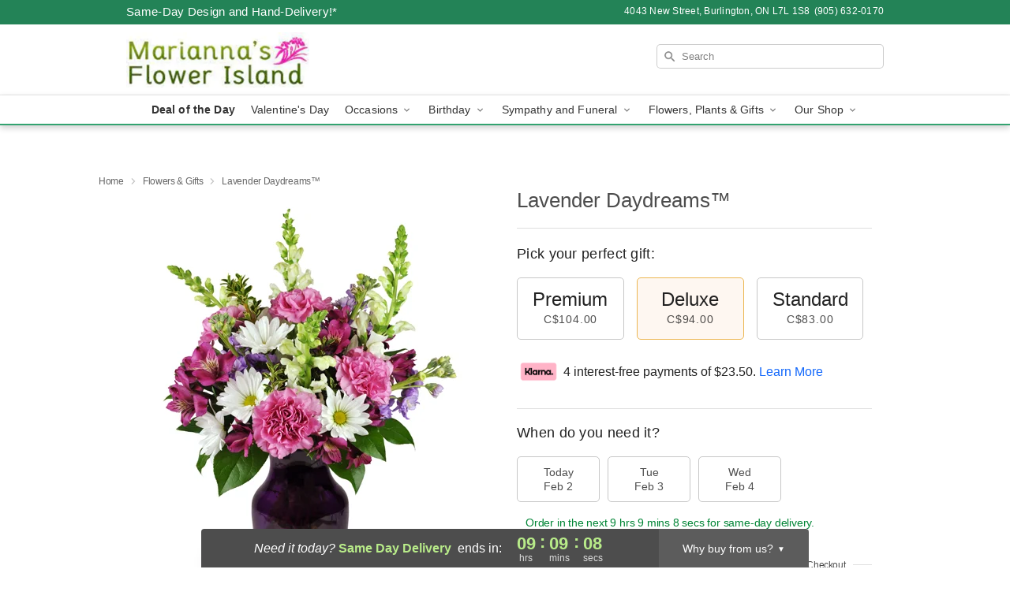

--- FILE ---
content_type: text/html; charset=UTF-8
request_url: https://www.mariannasflowers.net/storefronts/datesClosed?fcplus=0
body_size: 571
content:
{"no_delivery_dates":["2026-01-01","2026-01-26","2026-02-01","2026-02-08","2026-02-15","2026-02-16","2026-02-22","2026-03-01","2026-03-08","2026-03-15","2026-03-22","2026-03-29","2026-04-05","2026-04-06","2026-04-12","2026-04-19","2026-04-26","2026-05-03","2026-05-17","2026-05-24","2026-09-07","2026-10-12"],"no_pickup_dates":["2026-01-01","2026-02-01","2026-02-08","2026-02-15","2026-02-16","2026-02-22","2026-03-01","2026-03-08","2026-03-15","2026-03-22","2026-03-29","2026-04-05","2026-04-06","2026-04-12","2026-04-19","2026-04-26","2026-05-03","2026-05-17","2026-05-24","2026-09-07","2026-10-12"],"delivery_cutoff_difference":{"y":0,"m":0,"d":0,"h":9,"i":9,"s":11,"f":0.69398,"weekday":0,"weekday_behavior":0,"first_last_day_of":0,"invert":1,"days":0,"special_type":0,"special_amount":0,"have_weekday_relative":0,"have_special_relative":0},"pickup_cutoff_difference":{"y":0,"m":0,"d":0,"h":10,"i":9,"s":11,"f":0.69398,"weekday":0,"weekday_behavior":0,"first_last_day_of":0,"invert":1,"days":0,"special_type":0,"special_amount":0,"have_weekday_relative":0,"have_special_relative":0},"pickup_cutoff":"4:00 PM EDT","delivery_cutoff":"3:00 PM EDT","delivery_today":true,"pickup_today":true,"pickup_disabled":false,"delivery_disabled":false,"delivery_cutoff_diff_next":{"y":0,"m":0,"d":1,"h":9,"i":9,"s":11,"f":0.680461,"weekday":0,"weekday_behavior":0,"first_last_day_of":0,"invert":1,"days":1,"special_type":0,"special_amount":0,"have_weekday_relative":0,"have_special_relative":0},"delivery_next_100hr":true}